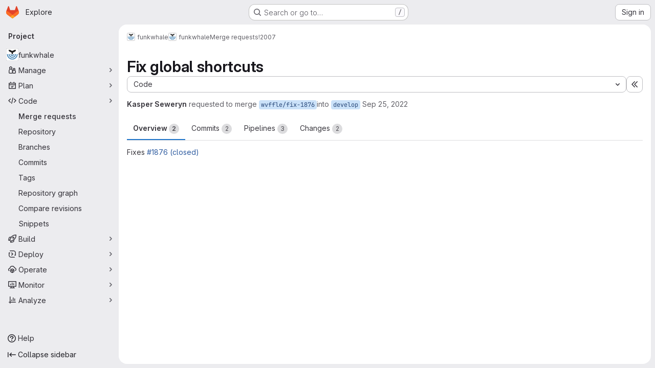

--- FILE ---
content_type: text/html; charset=utf-8
request_url: https://dev.funkwhale.audio/funkwhale/funkwhale/-/merge_requests/2007
body_size: 19392
content:






<!DOCTYPE html>
<html class="gl-system ui-neutral with-top-bar with-header application-chrome page-with-panels with-gl-container-queries " lang="en">
<head prefix="og: http://ogp.me/ns#">
<meta charset="utf-8">
<meta content="IE=edge" http-equiv="X-UA-Compatible">
<meta content="width=device-width, initial-scale=1" name="viewport">
<title>Fix global shortcuts (!2007) · Merge requests · funkwhale / funkwhale · GitLab</title>
<script>
//<![CDATA[
window.gon={};gon.api_version="v4";gon.default_avatar_url="https://dev.funkwhale.audio/assets/no_avatar-849f9c04a3a0d0cea2424ae97b27447dc64a7dbfae83c036c45b403392f0e8ba.png";gon.max_file_size=10;gon.asset_host=null;gon.webpack_public_path="/assets/webpack/";gon.relative_url_root="";gon.user_color_mode="gl-system";gon.user_color_scheme="white";gon.markdown_surround_selection=null;gon.markdown_automatic_lists=null;gon.markdown_maintain_indentation=null;gon.math_rendering_limits_enabled=true;gon.allow_immediate_namespaces_deletion=true;gon.iframe_rendering_enabled=false;gon.iframe_rendering_allowlist=[];gon.recaptcha_api_server_url="https://www.recaptcha.net/recaptcha/api.js";gon.recaptcha_sitekey="6Lc9Y8srAAAAADALoz9wyRppSuIGG-45VtTzeys2";gon.gitlab_url="https://dev.funkwhale.audio";gon.promo_url="https://about.gitlab.com";gon.forum_url="https://forum.gitlab.com";gon.docs_url="https://docs.gitlab.com";gon.revision="ceaa3c8b3a5";gon.feature_category="code_review_workflow";gon.gitlab_logo="/assets/gitlab_logo-2957169c8ef64c58616a1ac3f4fc626e8a35ce4eb3ed31bb0d873712f2a041a0.png";gon.secure=true;gon.sprite_icons="/assets/icons-dafe78f1f5f3f39844d40e6211b4b6b2b89533b96324c26e6ca12cfd6cf1b0ca.svg";gon.sprite_file_icons="/assets/file_icons/file_icons-90de312d3dbe794a19dee8aee171f184ff69ca9c9cf9fe37e8b254e84c3a1543.svg";gon.illustrations_path="/images/illustrations.svg";gon.emoji_sprites_css_path="/assets/emoji_sprites-bd26211944b9d072037ec97cb138f1a52cd03ef185cd38b8d1fcc963245199a1.css";gon.emoji_backend_version=4;gon.gridstack_css_path="/assets/lazy_bundles/gridstack-f42069e5c7b1542688660592b48f2cbd86e26b77030efd195d124dbd8fe64434.css";gon.test_env=false;gon.disable_animations=false;gon.suggested_label_colors={"#cc338b":"Magenta-pink","#dc143c":"Crimson","#c21e56":"Rose red","#cd5b45":"Dark coral","#ed9121":"Carrot orange","#eee600":"Titanium yellow","#009966":"Green-cyan","#8fbc8f":"Dark sea green","#6699cc":"Blue-gray","#e6e6fa":"Lavender","#9400d3":"Dark violet","#330066":"Deep violet","#36454f":"Charcoal grey","#808080":"Gray"};gon.first_day_of_week=0;gon.time_display_relative=true;gon.time_display_format=0;gon.ee=true;gon.jh=false;gon.dot_com=false;gon.uf_error_prefix="UF";gon.pat_prefix="glpat-";gon.keyboard_shortcuts_enabled=true;gon.broadcast_message_dismissal_path=null;gon.diagramsnet_url="https://embed.diagrams.net";gon.features={"uiForOrganizations":false,"organizationSwitching":false,"findAndReplace":false,"removeMonitorMetrics":true,"newProjectCreationForm":false,"workItemsClientSideBoards":false,"glqlWorkItems":true,"glqlAggregation":false,"glqlTypescript":false,"paneledView":true,"archiveGroup":false,"accessibleLoadingButton":false,"allowIframesInMarkdown":false,"projectStudioEnabled":true,"advancedContextResolver":true,"duoUiNext":false,"agenticChatGa":false,"glqlLoadOnClick":false,"showMergeRequestStatusDraft":false,"mrPipelinesGraphql":false,"ciPipelineCreationRequestsRealtime":false,"notificationsTodosButtons":false,"mrReviewBatchSubmit":true,"mergeWidgetStopPolling":false,"mergeTrainsSkipTrain":true,"securityPolicyApprovalWarnMode":true,"allowMergeTrainRetryMerge":true,"aiDuoAgentFixPipelineButton":true,"findingCreateJiraIssueFormUrl":false,"mrReportsTab":false,"mrSecurityWidgetGraphql":false};gon.roadmap_epics_limit=1000;gon.subscriptions_url="https://customers.gitlab.com";gon.abilities={"resolveVulnerabilityWithAi":false,"measureCommentTemperature":false};
//]]>
</script>

<script>
//<![CDATA[
const root = document.documentElement;
if (window.matchMedia('(prefers-color-scheme: dark)').matches) {
  root.classList.add('gl-dark');
}

window.matchMedia('(prefers-color-scheme: dark)').addEventListener('change', (e) => {
  if (e.matches) {
    root.classList.add('gl-dark');
  } else {
    root.classList.remove('gl-dark');
  }
});

//]]>
</script>
<script>
//<![CDATA[
var gl = window.gl || {};
gl.startup_calls = {"/funkwhale/funkwhale/-/merge_requests/2007/diffs_metadata.json?diff_head=true\u0026view=inline\u0026w=1":{},"/funkwhale/funkwhale/-/merge_requests/2007/discussions.json?notes_filter=0\u0026per_page=20\u0026persist_filter=false":{},"/funkwhale/funkwhale/-/merge_requests/2007/widget.json":{},"/funkwhale/funkwhale/-/merge_requests/2007/cached_widget.json":{},"/funkwhale/funkwhale/-/merge_requests/2007.json?serializer=sidebar_extras":{}};
gl.startup_graphql_calls = null;

if (gl.startup_calls && window.fetch) {
  Object.keys(gl.startup_calls).forEach(apiCall => {
   gl.startup_calls[apiCall] = {
      fetchCall: fetch(apiCall, {
        // Emulate XHR for Rails AJAX request checks
        headers: {
          'X-Requested-With': 'XMLHttpRequest'
        },
        // fetch won’t send cookies in older browsers, unless you set the credentials init option.
        // We set to `same-origin` which is default value in modern browsers.
        // See https://github.com/whatwg/fetch/pull/585 for more information.
        credentials: 'same-origin'
      })
    };
  });
}
if (gl.startup_graphql_calls && window.fetch) {
  const headers = {"X-CSRF-Token":"wyVal70EXGy5SpTrnRMh2BwuiJYyJ5vO8PdAENDi7vKoWtFNejMMSgRG5IIoFQVUxOrsYn4ojMPK57EAHaSWIQ","x-gitlab-feature-category":"code_review_workflow"};
  const url = `https://dev.funkwhale.audio/api/graphql`

  const opts = {
    method: "POST",
    headers: {
      "Content-Type": "application/json",
      ...headers,
    }
  };

  gl.startup_graphql_calls = gl.startup_graphql_calls.map(call => ({
    ...call,
    fetchCall: fetch(url, {
      ...opts,
      credentials: 'same-origin',
      body: JSON.stringify(call)
    })
  }))
}


//]]>
</script>



<meta content="light dark" name="color-scheme">
<link rel="stylesheet" href="/assets/application-d0b5d4e4a8630ffb4fd961ee76fe6a9936bced9f4f4b3337548b523216838393.css" media="(prefers-color-scheme: light)" />
<link rel="stylesheet" href="/assets/application_dark-0d3668780bcb8c56fad49dfe3a7841683dbfa9d591108cb0e0429ed56fc9999e.css" media="(prefers-color-scheme: dark)" />
<link rel="stylesheet" href="/assets/page_bundles/merge_request-c6f260eb48cf3aef7c4713a5bd19819610af51a191f6ebf7728d9510743a8940.css" /><link rel="stylesheet" href="/assets/page_bundles/issuable-a1426ec32621b16dfde0bb759644dde9c2420a266b82578555e8cf4478d95dca.css" /><link rel="stylesheet" href="/assets/page_bundles/notes_shared-8f7a9513332533cc4a53b3be3d16e69570e82bc87b3f8913578eaeb0dce57e21.css" /><link rel="stylesheet" href="/assets/page_bundles/design_management-714c36aa7869317006d0fdf3fa26fe925dcbcda6a0c71a93a3e54f3fc27ca849.css" /><link rel="stylesheet" href="/assets/page_bundles/merge_requests-3e990ef35dc91c89b9fc28527c7f83de9d8569a6cb704c31a4877901a14b1c29.css" /><link rel="stylesheet" href="/assets/page_bundles/pipelines-73aa3826d1ff6db534ba4e57bcc5d791bd6058b88c0caeaa5c16d7857acb5ac2.css" /><link rel="stylesheet" href="/assets/page_bundles/reports-29e64d01ce221f24f5d01336bdfebb32405c7ed6bd1ca434396aacedb72dd3e3.css" /><link rel="stylesheet" href="/assets/page_bundles/ci_status-a8a0940e57bbda1e5773df806e02e1d49d605920f355620790dff8de65c19ff4.css" /><link rel="stylesheet" href="/assets/page_bundles/labels-b23cc06813aa6fbbc608e40531a9a2c605d4b464b1a2b1bd22360ba37986127f.css" /><link rel="stylesheet" href="/assets/page_bundles/commit_description-9e7efe20f0cef17d0606edabfad0418e9eb224aaeaa2dae32c817060fa60abcc.css" /><link rel="stylesheet" href="/assets/page_bundles/work_items-9f34e9e1785e95144a97edb25299b8dd0d2e641f7efb2d8b7bea3717104ed8f2.css" />
<link rel="stylesheet" href="/assets/tailwind_cqs-7415a7e95bcb7920a09c9afcd8a23baba9b63f8c952403373794919d6832a3e9.css" />


<link rel="stylesheet" href="/assets/fonts-deb7ad1d55ca77c0172d8538d53442af63604ff490c74acc2859db295c125bdb.css" />
<link rel="stylesheet" href="/assets/highlight/themes/white-c47e38e4a3eafd97b389c0f8eec06dce295f311cdc1c9e55073ea9406b8fe5b0.css" media="(prefers-color-scheme: light)" />
<link rel="stylesheet" href="/assets/highlight/themes/dark-8796b0549a7cd8fd6d2646619fa5840db4505d7031a76d5441a3cee1d12390d2.css" media="(prefers-color-scheme: dark)" />

<script src="/assets/webpack/runtime.d64701fa.bundle.js" defer="defer"></script>
<script src="/assets/webpack/main.dc7f7df8.chunk.js" defer="defer"></script>
<script src="/assets/webpack/tracker.85adcc5f.chunk.js" defer="defer"></script>
<script>
//<![CDATA[
window.snowplowOptions = {"namespace":"gl","hostname":"dev.funkwhale.audio:443","postPath":"/-/collect_events","forceSecureTracker":true,"appId":"gitlab_sm"};
gl = window.gl || {};
gl.snowplowStandardContext = {"schema":"iglu:com.gitlab/gitlab_standard/jsonschema/1-1-7","data":{"environment":"self-managed","source":"gitlab-rails","correlation_id":"01KFFNA4QDB0QAEJFAA71WAS61","extra":{},"user_id":null,"global_user_id":null,"user_type":null,"is_gitlab_team_member":null,"namespace_id":39,"ultimate_parent_namespace_id":39,"project_id":17,"feature_enabled_by_namespace_ids":null,"realm":"self-managed","deployment_type":"self-managed","context_generated_at":"2026-01-21T06:54:13.483Z"}};
gl.snowplowPseudonymizedPageUrl = "https://dev.funkwhale.audio/namespace39/project17/-/merge_requests/2007";
gl.maskedDefaultReferrerUrl = null;
gl.ga4MeasurementId = 'G-ENFH3X7M5Y';
gl.duoEvents = ["ai_question_category","perform_completion_worker","process_gitlab_duo_question","agent_platform_session_created","agent_platform_session_dropped","agent_platform_session_finished","agent_platform_session_resumed","agent_platform_session_started","agent_platform_session_stopped","ai_response_time","ci_repository_xray_artifact_created","cleanup_stuck_agent_platform_session","click_purchase_seats_button_group_duo_pro_home_page","code_suggestion_accepted_in_ide","code_suggestion_rejected_in_ide","code_suggestion_shown_in_ide","code_suggestions_connection_details_rate_limit_exceeded","code_suggestions_direct_access_rate_limit_exceeded","code_suggestions_rate_limit_exceeded","create_ai_catalog_item","create_ai_catalog_item_consumer","create_ai_self_hosted_model","default_answer","delete_ai_catalog_item","delete_ai_catalog_item_consumer","delete_ai_self_hosted_model","detected_high_comment_temperature","detected_repeated_high_comment_temperature","encounter_duo_code_review_error_during_review","error_answer","excluded_files_from_duo_code_review","execute_llm_method","find_no_issues_duo_code_review_after_review","find_nothing_to_review_duo_code_review_on_mr","finish_duo_workflow_execution","finish_mcp_tool_call","forced_high_temperature_commenting","i_quickactions_q","include_repository_xray_data_into_code_generation_prompt","mention_gitlabduo_in_mr_comment","post_comment_duo_code_review_on_diff","process_gitlab_duo_slash_command","react_thumbs_down_on_duo_code_review_comment","react_thumbs_up_on_duo_code_review_comment","request_ask_help","request_duo_chat_response","request_review_duo_code_review_on_mr_by_author","request_review_duo_code_review_on_mr_by_non_author","requested_comment_temperature","retry_duo_workflow_execution","start_duo_workflow_execution","start_mcp_tool_call","submit_gitlab_duo_question","tokens_per_embedding","tokens_per_user_request_prompt","tokens_per_user_request_response","trigger_ai_catalog_item","troubleshoot_job","update_ai_catalog_item","update_ai_catalog_item_consumer","update_ai_self_hosted_model","update_model_selection_feature","update_self_hosted_ai_feature_to_vendored_model","view_ai_catalog_item","view_ai_catalog_item_index","view_ai_catalog_project_managed"];
gl.onlySendDuoEvents = true;


//]]>
</script>
<link rel="preload" href="/assets/application-d0b5d4e4a8630ffb4fd961ee76fe6a9936bced9f4f4b3337548b523216838393.css" as="style" type="text/css">
<link rel="preload" href="/assets/highlight/themes/white-c47e38e4a3eafd97b389c0f8eec06dce295f311cdc1c9e55073ea9406b8fe5b0.css" as="style" type="text/css">




<script src="/assets/webpack/commons-pages.search.show-super_sidebar.79a9c8dc.chunk.js" defer="defer"></script>
<script src="/assets/webpack/super_sidebar.9e826f63.chunk.js" defer="defer"></script>
<script src="/assets/webpack/prosemirror.1da0b164.chunk.js" defer="defer"></script>
<script src="/assets/webpack/commons-pages.projects-pages.projects.activity-pages.projects.alert_management.details-pages.project-1473cf4f.c3ab96e0.chunk.js" defer="defer"></script>
<script src="/assets/webpack/17193943.7379c085.chunk.js" defer="defer"></script>
<script src="/assets/webpack/c2e23be9.e9c8bad2.chunk.js" defer="defer"></script>
<script src="/assets/webpack/commons-pages.admin.topics.edit-pages.admin.topics.new-pages.dashboard.home-pages.groups.comment_tem-145e35bb.6db999db.chunk.js" defer="defer"></script>
<script src="/assets/webpack/commons-pages.admin.topics.edit-pages.admin.topics.new-pages.groups.comment_templates-pages.groups.e-7ec3430a.14472b90.chunk.js" defer="defer"></script>
<script src="/assets/webpack/540c13ba.866c225a.chunk.js" defer="defer"></script>
<script src="/assets/webpack/commons-pages.admin.topics.edit-pages.admin.topics.new-pages.groups.comment_templates-pages.groups.e-637428b1.29f4ab81.chunk.js" defer="defer"></script>
<script src="/assets/webpack/commons-pages.admin.topics.edit-pages.admin.topics.new-pages.groups.comment_templates-pages.groups.e-2830639e.8d9925da.chunk.js" defer="defer"></script>
<script src="/assets/webpack/commons-pages.admin.topics.edit-pages.admin.topics.new-pages.groups.comment_templates-pages.groups.e-4acd9bd2.6511916f.chunk.js" defer="defer"></script>
<script src="/assets/webpack/b9abe6af.07cdbe40.chunk.js" defer="defer"></script>
<script src="/assets/webpack/commons-pages.dashboard.milestones.show-pages.groups.epics.index-pages.groups.epics.new-pages.groups-9193b4a2.d5931f36.chunk.js" defer="defer"></script>
<script src="/assets/webpack/commons-pages.groups.epics.index-pages.groups.epics.new-pages.groups.epics.show-pages.groups.issues--df249ee9.d8191334.chunk.js" defer="defer"></script>
<script src="/assets/webpack/commons-pages.groups.merge_requests-pages.groups.security.vulnerabilities.index-pages.projects.clust-df58fcae.4b191dfa.chunk.js" defer="defer"></script>
<script src="/assets/webpack/commons-pages.groups.epics.index-pages.groups.epics.new-pages.groups.epics.show-pages.groups.issues--ecea09bc.7c3c1506.chunk.js" defer="defer"></script>
<script src="/assets/webpack/commons-pages.groups.epics.index-pages.groups.epics.new-pages.groups.epics.show-pages.groups.issues--3188b3eb.62a3e5ce.chunk.js" defer="defer"></script>
<script src="/assets/webpack/1f5b0d56.376e0c0b.chunk.js" defer="defer"></script>
<script src="/assets/webpack/commons-pages.dashboard.milestones.show-pages.groups.merge_requests-pages.groups.milestones.edit-pag-863b7fdd.c026cb2a.chunk.js" defer="defer"></script>
<script src="/assets/webpack/pages.projects.merge_requests.show.45610801.chunk.js" defer="defer"></script>

<meta content="object" property="og:type">
<meta content="GitLab" property="og:site_name">
<meta content="Fix global shortcuts (!2007) · Merge requests · funkwhale / funkwhale · GitLab" property="og:title">
<meta content="Fixes #1876" property="og:description">
<meta content="https://dev.funkwhale.audio/uploads/-/system/project/avatar/17/logo.png" property="og:image">
<meta content="64" property="og:image:width">
<meta content="64" property="og:image:height">
<meta content="https://dev.funkwhale.audio/funkwhale/funkwhale/-/merge_requests/2007" property="og:url">
<meta content="summary" property="twitter:card">
<meta content="Fix global shortcuts (!2007) · Merge requests · funkwhale / funkwhale · GitLab" property="twitter:title">
<meta content="Fixes #1876" property="twitter:description">
<meta content="https://dev.funkwhale.audio/uploads/-/system/project/avatar/17/logo.png" property="twitter:image">
<meta property="twitter:label1" content="Author"><meta property="twitter:data1" content="Kasper Seweryn">
<meta name="csrf-param" content="authenticity_token" />
<meta name="csrf-token" content="dWhO9TaOOrlUpOYUeTZ-gX7NljL5nzsbd6c99jxIrR0eF8Uv8blqn-moln3MMFoNpgnyxrWQLBZNt8zm8Q7Vzg" />
<meta name="csp-nonce" />
<meta name="action-cable-url" content="/-/cable" />
<link href="/-/manifest.json" rel="manifest">
<link rel="icon" type="image/png" href="/assets/favicon-72a2cad5025aa931d6ea56c3201d1f18e68a8cd39788c7c80d5b2b82aa5143ef.png" id="favicon" data-original-href="/assets/favicon-72a2cad5025aa931d6ea56c3201d1f18e68a8cd39788c7c80d5b2b82aa5143ef.png" />
<link rel="apple-touch-icon" type="image/x-icon" href="/assets/apple-touch-icon-b049d4bc0dd9626f31db825d61880737befc7835982586d015bded10b4435460.png" />
<link href="/search/opensearch.xml" rel="search" title="Search GitLab" type="application/opensearchdescription+xml">




<meta content="Fixes #1876" name="description">
<meta content="#F1F0F6" media="(prefers-color-scheme: light)" name="theme-color">
<meta content="#232128" media="(prefers-color-scheme: dark)" name="theme-color">
</head>

<body class="tab-width-8 gl-browser-chrome gl-platform-mac " data-group="funkwhale" data-group-full-path="funkwhale" data-namespace-id="39" data-page="projects:merge_requests:show" data-page-type-id="2007" data-project="funkwhale" data-project-full-path="funkwhale/funkwhale" data-project-id="17" data-project-studio-enabled="true">
<div id="js-tooltips-container"></div>
<script>
//<![CDATA[
gl = window.gl || {};
gl.GfmAutoComplete = gl.GfmAutoComplete || {};
gl.GfmAutoComplete.dataSources = {"members":"/funkwhale/funkwhale/-/autocomplete_sources/members?type=MergeRequest\u0026type_id=2007","issues":"/funkwhale/funkwhale/-/autocomplete_sources/issues","mergeRequests":"/funkwhale/funkwhale/-/autocomplete_sources/merge_requests","labels":"/funkwhale/funkwhale/-/autocomplete_sources/labels?type=MergeRequest\u0026type_id=2007","milestones":"/funkwhale/funkwhale/-/autocomplete_sources/milestones","commands":"/funkwhale/funkwhale/-/autocomplete_sources/commands?type=MergeRequest\u0026type_id=2007","snippets":"/funkwhale/funkwhale/-/autocomplete_sources/snippets","contacts":"/funkwhale/funkwhale/-/autocomplete_sources/contacts?type=MergeRequest\u0026type_id=2007","wikis":"/funkwhale/funkwhale/-/autocomplete_sources/wikis"};


//]]>
</script>
<script>
//<![CDATA[
gl = window.gl || {};
gl.client = {"isChrome":true,"isMac":true};


//]]>
</script>


<header class="super-topbar js-super-topbar"></header>
<div class="layout-page js-page-layout page-gutter  page-with-super-sidebar">
<script>
//<![CDATA[
const outer = document.createElement('div');
outer.style.visibility = 'hidden';
outer.style.overflow = 'scroll';
document.body.appendChild(outer);
const inner = document.createElement('div');
outer.appendChild(inner);
const scrollbarWidth = outer.offsetWidth - inner.offsetWidth;
outer.parentNode.removeChild(outer);
document.documentElement.style.setProperty('--scrollbar-width', `${scrollbarWidth}px`);

//]]>
</script><aside class="js-super-sidebar super-sidebar super-sidebar-loading" data-command-palette="{&quot;project_files_url&quot;:&quot;/funkwhale/funkwhale/-/files/develop?format=json&quot;,&quot;project_blob_url&quot;:&quot;/funkwhale/funkwhale/-/blob/develop&quot;}" data-force-desktop-expanded-sidebar="" data-is-saas="false" data-root-path="/" data-sidebar="{&quot;is_logged_in&quot;:false,&quot;compare_plans_url&quot;:&quot;https://about.gitlab.com/pricing&quot;,&quot;context_switcher_links&quot;:[{&quot;title&quot;:&quot;Explore&quot;,&quot;link&quot;:&quot;/explore&quot;,&quot;icon&quot;:&quot;compass&quot;}],&quot;current_menu_items&quot;:[{&quot;id&quot;:&quot;project_overview&quot;,&quot;title&quot;:&quot;funkwhale&quot;,&quot;avatar&quot;:&quot;/uploads/-/system/project/avatar/17/logo.png&quot;,&quot;entity_id&quot;:17,&quot;link&quot;:&quot;/funkwhale/funkwhale&quot;,&quot;link_classes&quot;:&quot;shortcuts-project&quot;,&quot;is_active&quot;:false},{&quot;id&quot;:&quot;manage_menu&quot;,&quot;title&quot;:&quot;Manage&quot;,&quot;icon&quot;:&quot;users&quot;,&quot;avatar_shape&quot;:&quot;rect&quot;,&quot;link&quot;:&quot;/funkwhale/funkwhale/activity&quot;,&quot;is_active&quot;:false,&quot;items&quot;:[{&quot;id&quot;:&quot;activity&quot;,&quot;title&quot;:&quot;Activity&quot;,&quot;link&quot;:&quot;/funkwhale/funkwhale/activity&quot;,&quot;link_classes&quot;:&quot;shortcuts-project-activity&quot;,&quot;is_active&quot;:false},{&quot;id&quot;:&quot;members&quot;,&quot;title&quot;:&quot;Members&quot;,&quot;link&quot;:&quot;/funkwhale/funkwhale/-/project_members&quot;,&quot;is_active&quot;:false},{&quot;id&quot;:&quot;labels&quot;,&quot;title&quot;:&quot;Labels&quot;,&quot;link&quot;:&quot;/funkwhale/funkwhale/-/labels&quot;,&quot;is_active&quot;:false}],&quot;separated&quot;:false},{&quot;id&quot;:&quot;plan_menu&quot;,&quot;title&quot;:&quot;Plan&quot;,&quot;icon&quot;:&quot;planning&quot;,&quot;avatar_shape&quot;:&quot;rect&quot;,&quot;link&quot;:&quot;/funkwhale/funkwhale/-/issues&quot;,&quot;is_active&quot;:false,&quot;items&quot;:[{&quot;id&quot;:&quot;project_issue_list&quot;,&quot;title&quot;:&quot;Issues&quot;,&quot;link&quot;:&quot;/funkwhale/funkwhale/-/issues&quot;,&quot;link_classes&quot;:&quot;shortcuts-issues has-sub-items&quot;,&quot;pill_count_field&quot;:&quot;openIssuesCount&quot;,&quot;pill_count_dynamic&quot;:false,&quot;is_active&quot;:false},{&quot;id&quot;:&quot;boards&quot;,&quot;title&quot;:&quot;Issue boards&quot;,&quot;link&quot;:&quot;/funkwhale/funkwhale/-/boards&quot;,&quot;link_classes&quot;:&quot;shortcuts-issue-boards&quot;,&quot;is_active&quot;:false},{&quot;id&quot;:&quot;milestones&quot;,&quot;title&quot;:&quot;Milestones&quot;,&quot;link&quot;:&quot;/funkwhale/funkwhale/-/milestones&quot;,&quot;is_active&quot;:false},{&quot;id&quot;:&quot;project_wiki&quot;,&quot;title&quot;:&quot;Wiki&quot;,&quot;link&quot;:&quot;/funkwhale/funkwhale/-/wikis/home&quot;,&quot;link_classes&quot;:&quot;shortcuts-wiki&quot;,&quot;is_active&quot;:false}],&quot;separated&quot;:false},{&quot;id&quot;:&quot;code_menu&quot;,&quot;title&quot;:&quot;Code&quot;,&quot;icon&quot;:&quot;code&quot;,&quot;avatar_shape&quot;:&quot;rect&quot;,&quot;link&quot;:&quot;/funkwhale/funkwhale/-/merge_requests&quot;,&quot;is_active&quot;:true,&quot;items&quot;:[{&quot;id&quot;:&quot;project_merge_request_list&quot;,&quot;title&quot;:&quot;Merge requests&quot;,&quot;link&quot;:&quot;/funkwhale/funkwhale/-/merge_requests&quot;,&quot;link_classes&quot;:&quot;shortcuts-merge_requests&quot;,&quot;pill_count_field&quot;:&quot;openMergeRequestsCount&quot;,&quot;pill_count_dynamic&quot;:false,&quot;is_active&quot;:true},{&quot;id&quot;:&quot;files&quot;,&quot;title&quot;:&quot;Repository&quot;,&quot;link&quot;:&quot;/funkwhale/funkwhale/-/tree/develop&quot;,&quot;link_classes&quot;:&quot;shortcuts-tree&quot;,&quot;is_active&quot;:false},{&quot;id&quot;:&quot;branches&quot;,&quot;title&quot;:&quot;Branches&quot;,&quot;link&quot;:&quot;/funkwhale/funkwhale/-/branches&quot;,&quot;is_active&quot;:false},{&quot;id&quot;:&quot;commits&quot;,&quot;title&quot;:&quot;Commits&quot;,&quot;link&quot;:&quot;/funkwhale/funkwhale/-/commits/develop?ref_type=heads&quot;,&quot;link_classes&quot;:&quot;shortcuts-commits&quot;,&quot;is_active&quot;:false},{&quot;id&quot;:&quot;tags&quot;,&quot;title&quot;:&quot;Tags&quot;,&quot;link&quot;:&quot;/funkwhale/funkwhale/-/tags&quot;,&quot;is_active&quot;:false},{&quot;id&quot;:&quot;graphs&quot;,&quot;title&quot;:&quot;Repository graph&quot;,&quot;link&quot;:&quot;/funkwhale/funkwhale/-/network/develop?ref_type=heads&quot;,&quot;link_classes&quot;:&quot;shortcuts-network&quot;,&quot;is_active&quot;:false},{&quot;id&quot;:&quot;compare&quot;,&quot;title&quot;:&quot;Compare revisions&quot;,&quot;link&quot;:&quot;/funkwhale/funkwhale/-/compare?from=develop\u0026to=develop&quot;,&quot;is_active&quot;:false},{&quot;id&quot;:&quot;project_snippets&quot;,&quot;title&quot;:&quot;Snippets&quot;,&quot;link&quot;:&quot;/funkwhale/funkwhale/-/snippets&quot;,&quot;link_classes&quot;:&quot;shortcuts-snippets&quot;,&quot;is_active&quot;:false}],&quot;separated&quot;:false},{&quot;id&quot;:&quot;build_menu&quot;,&quot;title&quot;:&quot;Build&quot;,&quot;icon&quot;:&quot;rocket&quot;,&quot;avatar_shape&quot;:&quot;rect&quot;,&quot;link&quot;:&quot;/funkwhale/funkwhale/-/pipelines&quot;,&quot;is_active&quot;:false,&quot;items&quot;:[{&quot;id&quot;:&quot;pipelines&quot;,&quot;title&quot;:&quot;Pipelines&quot;,&quot;link&quot;:&quot;/funkwhale/funkwhale/-/pipelines&quot;,&quot;link_classes&quot;:&quot;shortcuts-pipelines&quot;,&quot;is_active&quot;:false},{&quot;id&quot;:&quot;jobs&quot;,&quot;title&quot;:&quot;Jobs&quot;,&quot;link&quot;:&quot;/funkwhale/funkwhale/-/jobs&quot;,&quot;link_classes&quot;:&quot;shortcuts-builds&quot;,&quot;is_active&quot;:false},{&quot;id&quot;:&quot;pipeline_schedules&quot;,&quot;title&quot;:&quot;Pipeline schedules&quot;,&quot;link&quot;:&quot;/funkwhale/funkwhale/-/pipeline_schedules&quot;,&quot;link_classes&quot;:&quot;shortcuts-builds&quot;,&quot;is_active&quot;:false},{&quot;id&quot;:&quot;artifacts&quot;,&quot;title&quot;:&quot;Artifacts&quot;,&quot;link&quot;:&quot;/funkwhale/funkwhale/-/artifacts&quot;,&quot;link_classes&quot;:&quot;shortcuts-builds&quot;,&quot;is_active&quot;:false}],&quot;separated&quot;:false},{&quot;id&quot;:&quot;deploy_menu&quot;,&quot;title&quot;:&quot;Deploy&quot;,&quot;icon&quot;:&quot;deployments&quot;,&quot;avatar_shape&quot;:&quot;rect&quot;,&quot;link&quot;:&quot;/funkwhale/funkwhale/-/releases&quot;,&quot;is_active&quot;:false,&quot;items&quot;:[{&quot;id&quot;:&quot;releases&quot;,&quot;title&quot;:&quot;Releases&quot;,&quot;link&quot;:&quot;/funkwhale/funkwhale/-/releases&quot;,&quot;link_classes&quot;:&quot;shortcuts-deployments-releases&quot;,&quot;is_active&quot;:false},{&quot;id&quot;:&quot;packages_registry&quot;,&quot;title&quot;:&quot;Package registry&quot;,&quot;link&quot;:&quot;/funkwhale/funkwhale/-/packages&quot;,&quot;link_classes&quot;:&quot;shortcuts-container-registry&quot;,&quot;is_active&quot;:false},{&quot;id&quot;:&quot;container_registry&quot;,&quot;title&quot;:&quot;Container registry&quot;,&quot;link&quot;:&quot;/funkwhale/funkwhale/container_registry&quot;,&quot;is_active&quot;:false},{&quot;id&quot;:&quot;model_registry&quot;,&quot;title&quot;:&quot;Model registry&quot;,&quot;link&quot;:&quot;/funkwhale/funkwhale/-/ml/models&quot;,&quot;is_active&quot;:false}],&quot;separated&quot;:false},{&quot;id&quot;:&quot;operations_menu&quot;,&quot;title&quot;:&quot;Operate&quot;,&quot;icon&quot;:&quot;cloud-pod&quot;,&quot;avatar_shape&quot;:&quot;rect&quot;,&quot;link&quot;:&quot;/funkwhale/funkwhale/-/terraform_module_registry&quot;,&quot;is_active&quot;:false,&quot;items&quot;:[{&quot;id&quot;:&quot;infrastructure_registry&quot;,&quot;title&quot;:&quot;Terraform modules&quot;,&quot;link&quot;:&quot;/funkwhale/funkwhale/-/terraform_module_registry&quot;,&quot;is_active&quot;:false}],&quot;separated&quot;:false},{&quot;id&quot;:&quot;monitor_menu&quot;,&quot;title&quot;:&quot;Monitor&quot;,&quot;icon&quot;:&quot;monitor&quot;,&quot;avatar_shape&quot;:&quot;rect&quot;,&quot;link&quot;:&quot;/funkwhale/funkwhale/-/issues/service_desk&quot;,&quot;is_active&quot;:false,&quot;items&quot;:[{&quot;id&quot;:&quot;service_desk&quot;,&quot;title&quot;:&quot;Service Desk&quot;,&quot;link&quot;:&quot;/funkwhale/funkwhale/-/issues/service_desk&quot;,&quot;is_active&quot;:false}],&quot;separated&quot;:false},{&quot;id&quot;:&quot;analyze_menu&quot;,&quot;title&quot;:&quot;Analyze&quot;,&quot;icon&quot;:&quot;chart&quot;,&quot;avatar_shape&quot;:&quot;rect&quot;,&quot;link&quot;:&quot;/funkwhale/funkwhale/-/value_stream_analytics&quot;,&quot;is_active&quot;:false,&quot;items&quot;:[{&quot;id&quot;:&quot;cycle_analytics&quot;,&quot;title&quot;:&quot;Value stream analytics&quot;,&quot;link&quot;:&quot;/funkwhale/funkwhale/-/value_stream_analytics&quot;,&quot;link_classes&quot;:&quot;shortcuts-project-cycle-analytics&quot;,&quot;is_active&quot;:false},{&quot;id&quot;:&quot;contributors&quot;,&quot;title&quot;:&quot;Contributor analytics&quot;,&quot;link&quot;:&quot;/funkwhale/funkwhale/-/graphs/develop?ref_type=heads&quot;,&quot;is_active&quot;:false},{&quot;id&quot;:&quot;ci_cd_analytics&quot;,&quot;title&quot;:&quot;CI/CD analytics&quot;,&quot;link&quot;:&quot;/funkwhale/funkwhale/-/pipelines/charts&quot;,&quot;is_active&quot;:false},{&quot;id&quot;:&quot;repository_analytics&quot;,&quot;title&quot;:&quot;Repository analytics&quot;,&quot;link&quot;:&quot;/funkwhale/funkwhale/-/graphs/develop/charts&quot;,&quot;link_classes&quot;:&quot;shortcuts-repository-charts&quot;,&quot;is_active&quot;:false},{&quot;id&quot;:&quot;model_experiments&quot;,&quot;title&quot;:&quot;Model experiments&quot;,&quot;link&quot;:&quot;/funkwhale/funkwhale/-/ml/experiments&quot;,&quot;is_active&quot;:false}],&quot;separated&quot;:false}],&quot;current_context_header&quot;:&quot;Project&quot;,&quot;support_path&quot;:&quot;https://about.gitlab.com/get-help/&quot;,&quot;docs_path&quot;:&quot;/help/docs&quot;,&quot;display_whats_new&quot;:false,&quot;show_version_check&quot;:null,&quot;search&quot;:{&quot;search_path&quot;:&quot;/search&quot;,&quot;issues_path&quot;:&quot;/dashboard/issues&quot;,&quot;mr_path&quot;:&quot;/dashboard/merge_requests&quot;,&quot;autocomplete_path&quot;:&quot;/search/autocomplete&quot;,&quot;settings_path&quot;:&quot;/search/settings&quot;,&quot;search_context&quot;:{&quot;group&quot;:{&quot;id&quot;:39,&quot;name&quot;:&quot;funkwhale&quot;,&quot;full_name&quot;:&quot;funkwhale&quot;},&quot;group_metadata&quot;:{&quot;issues_path&quot;:&quot;/groups/funkwhale/-/issues&quot;,&quot;mr_path&quot;:&quot;/groups/funkwhale/-/merge_requests&quot;},&quot;project&quot;:{&quot;id&quot;:17,&quot;name&quot;:&quot;funkwhale&quot;},&quot;project_metadata&quot;:{&quot;mr_path&quot;:&quot;/funkwhale/funkwhale/-/merge_requests&quot;,&quot;issues_path&quot;:&quot;/funkwhale/funkwhale/-/issues&quot;},&quot;code_search&quot;:false,&quot;scope&quot;:&quot;merge_requests&quot;,&quot;for_snippets&quot;:null}},&quot;panel_type&quot;:&quot;project&quot;,&quot;shortcut_links&quot;:[{&quot;title&quot;:&quot;Snippets&quot;,&quot;href&quot;:&quot;/explore/snippets&quot;,&quot;css_class&quot;:&quot;dashboard-shortcuts-snippets&quot;},{&quot;title&quot;:&quot;Groups&quot;,&quot;href&quot;:&quot;/explore/groups&quot;,&quot;css_class&quot;:&quot;dashboard-shortcuts-groups&quot;},{&quot;title&quot;:&quot;Projects&quot;,&quot;href&quot;:&quot;/explore/projects/starred&quot;,&quot;css_class&quot;:&quot;dashboard-shortcuts-projects&quot;}],&quot;terms&quot;:null,&quot;sign_in_visible&quot;:&quot;true&quot;,&quot;allow_signup&quot;:&quot;false&quot;,&quot;new_user_registration_path&quot;:&quot;/users/sign_up&quot;,&quot;sign_in_path&quot;:&quot;/users/sign_in?redirect_to_referer=yes&quot;}"></aside>


<div class="panels-container gl-flex gl-gap-3">
<div class="content-panels gl-flex-1 gl-w-full gl-flex gl-gap-3 gl-relative js-content-panels gl-@container/content-panels">
<div class="js-static-panel static-panel content-wrapper gl-relative paneled-view gl-flex-1 gl-overflow-y-auto gl-bg-default" id="static-panel-portal">
<div class="panel-header">
<div class="broadcast-wrapper">



</div>
<div class="top-bar-fixed container-fluid gl-rounded-t-lg gl-sticky gl-top-0 gl-left-0 gl-mx-0 gl-w-full" data-testid="top-bar">
<div class="top-bar-container gl-flex gl-items-center gl-gap-2">
<div class="gl-grow gl-basis-0 gl-flex gl-items-center gl-justify-start gl-gap-3">
<script type="application/ld+json">
{"@context":"https://schema.org","@type":"BreadcrumbList","itemListElement":[{"@type":"ListItem","position":1,"name":"funkwhale","item":"https://dev.funkwhale.audio/funkwhale"},{"@type":"ListItem","position":2,"name":"funkwhale","item":"https://dev.funkwhale.audio/funkwhale/funkwhale"},{"@type":"ListItem","position":3,"name":"Merge requests","item":"https://dev.funkwhale.audio/funkwhale/funkwhale/-/merge_requests"},{"@type":"ListItem","position":4,"name":"!2007","item":"https://dev.funkwhale.audio/funkwhale/funkwhale/-/merge_requests/2007"}]}


</script>
<div data-testid="breadcrumb-links" id="js-vue-page-breadcrumbs-wrapper">
<div data-breadcrumbs-json="[{&quot;text&quot;:&quot;funkwhale&quot;,&quot;href&quot;:&quot;/funkwhale&quot;,&quot;avatarPath&quot;:&quot;/uploads/-/system/group/avatar/39/logo.png&quot;},{&quot;text&quot;:&quot;funkwhale&quot;,&quot;href&quot;:&quot;/funkwhale/funkwhale&quot;,&quot;avatarPath&quot;:&quot;/uploads/-/system/project/avatar/17/logo.png&quot;},{&quot;text&quot;:&quot;Merge requests&quot;,&quot;href&quot;:&quot;/funkwhale/funkwhale/-/merge_requests&quot;,&quot;avatarPath&quot;:null},{&quot;text&quot;:&quot;!2007&quot;,&quot;href&quot;:&quot;/funkwhale/funkwhale/-/merge_requests/2007&quot;,&quot;avatarPath&quot;:null}]" id="js-vue-page-breadcrumbs"></div>
<div id="js-injected-page-breadcrumbs"></div>
<div id="js-page-breadcrumbs-extra"></div>
</div>


<div id="js-work-item-feedback"></div>

</div>

</div>
</div>

</div>
<div class="panel-content">
<div class="panel-content-inner js-static-panel-inner">
<div class="alert-wrapper alert-wrapper-top-space gl-flex gl-flex-col gl-gap-3 container-fluid container-limited">






























</div>

<div class="container-fluid container-limited project-highlight-puc">
<main class="content gl-@container/panel gl-pb-3" id="content-body" itemscope itemtype="http://schema.org/SoftwareSourceCode">
<div id="js-drawer-container"></div>
<div class="flash-container flash-container-page sticky" data-testid="flash-container">
<div id="js-global-alerts"></div>
</div>







<div class="merge-request" data-lock-version="0" data-mr-action="show" data-project-path="funkwhale/funkwhale" data-url="/funkwhale/funkwhale/-/merge_requests/2007.json">
<div class="detail-page-header gl-flex gl-pt-5 gl-gap-3 gl-flex-wrap gl-mb-3 @sm/panel:gl-flex-nowrap @sm/panel:gl-mb-0 is-merge-request">
<h1 class="title gl-heading-1 gl-self-center gl-mb-0 gl-flex-1 gl-wrap-anywhere" data-testid="title-content">
Fix global shortcuts
</h1>
<div class="gl-flex gl-flex-row gl-gap-3 gl-w-full js-issuable-actions @sm/panel:gl-w-auto">
<div class="dropdown gl-dropdown gl-flex-1">
<div data-is-fork="false" data-reviewing-docs-path="/help/user/project/merge_requests/merge_request_troubleshooting.md#check-out-merge-requests-locally-through-the-head-ref" data-source-branch="wvffle/fix-1876" data-source-project-default-url="https://dev.funkwhale.audio/funkwhale/funkwhale.git" data-source-project-full-path="funkwhale/funkwhale" data-source-project-path="funkwhale" id="js-check-out-modal"></div>
<button class="gl-button btn btn-md btn-default gl-flex gl-self-start gl-w-full @sm/panel:gl-w-auto !gl-pr-3" data-toggle="dropdown" data-testid="mr-code-dropdown" type="button"><span class="gl-button-text gl-inline-flex gl-justify-between gl-w-full">
Code
<svg class="s16 gl-icon gl-ml-2 !gl-mr-0" data-testid="chevron-down-icon"><use href="/assets/icons-dafe78f1f5f3f39844d40e6211b4b6b2b89533b96324c26e6ca12cfd6cf1b0ca.svg#chevron-down"></use></svg>

</span>

</button><div class="dropdown-menu dropdown-menu-right">
<div class="gl-dropdown-inner">
<div class="gl-dropdown-contents">
<ul>
<li class="gl-dropdown-section-header">
<header class="dropdown-header">
Review changes
</header>
</li>
<li class="gl-dropdown-item">
<button class="dropdown-item js-check-out-modal-trigger" type="button">
<div class="gl-dropdown-item-text-wrapper">
Check out branch
</div>
</button>
</li>

<li class="gl-dropdown-divider">
<hr class="dropdown-divider">
</li>
<li class="gl-dropdown-section-header">
<header class="dropdown-header">
Download
</header>
</li>
<li class="gl-dropdown-item">
<a class="dropdown-item" download="" data-testid="download-email-patches-menu-item" href="/funkwhale/funkwhale/-/merge_requests/2007.patch"><div class="gl-dropdown-item-text-wrapper">
Patches
</div>
</a></li>
<li class="gl-dropdown-item">
<a class="dropdown-item" download="" data-testid="download-plain-diff-menu-item" href="/funkwhale/funkwhale/-/merge_requests/2007.diff"><div class="gl-dropdown-item-text-wrapper">
Plain diff
</div>
</a></li>
</ul>
</div>
</div>
</div>
</div>

<button class="gl-button btn btn-md btn-default btn-icon gl-h-fit gutter-toggle js-sidebar-toggle @lg/panel:!gl-hidden" type="button"><svg class="s16 gl-icon gl-button-icon " data-testid="chevron-double-lg-left-icon"><use href="/assets/icons-dafe78f1f5f3f39844d40e6211b4b6b2b89533b96324c26e6ca12cfd6cf1b0ca.svg#chevron-double-lg-left"></use></svg>
<span class="gl-button-text">
<span class="gl-sr-only">Expand sidebar</span>

</span>

</button></div>
</div>

<div data-can-summarize="false" data-diffs-path="https://dev.funkwhale.audio/funkwhale/funkwhale/-/merge_requests/2007/diffs" data-new-comment-template-paths="[{&quot;text&quot;:&quot;Your comment templates&quot;,&quot;href&quot;:&quot;/-/profile/comment_templates&quot;}]" id="js-review-drawer"></div>
<div data-data="{&quot;iid&quot;:2007,&quot;canResolveDiscussion&quot;:&quot;false&quot;,&quot;defaultBranchName&quot;:&quot;develop&quot;,&quot;projectPath&quot;:&quot;funkwhale/funkwhale&quot;,&quot;sourceProjectPath&quot;:&quot;funkwhale/funkwhale&quot;,&quot;title&quot;:&quot;Fix global shortcuts&quot;,&quot;isFluidLayout&quot;:&quot;&quot;,&quot;blocksMerge&quot;:&quot;true&quot;,&quot;imported&quot;:&quot;false&quot;,&quot;isDraft&quot;:&quot;false&quot;,&quot;tabs&quot;:[[&quot;show&quot;,&quot;Overview&quot;,&quot;/funkwhale/funkwhale/-/merge_requests/2007&quot;,2],[&quot;commits&quot;,&quot;Commits&quot;,&quot;/funkwhale/funkwhale/-/merge_requests/2007/commits&quot;,2],[&quot;pipelines&quot;,&quot;Pipelines&quot;,&quot;/funkwhale/funkwhale/-/merge_requests/2007/pipelines&quot;,3],[&quot;diffs&quot;,&quot;Changes&quot;,&quot;/funkwhale/funkwhale/-/merge_requests/2007/diffs&quot;,&quot;2&quot;]]}" id="js-merge-sticky-header"></div>
<div class="merge-request-details issuable-details" data-id="17">
<div class="merge-request-sticky-header-wrapper js-merge-request-sticky-header-wrapper">
<div class="merge-request-sticky-header gl-border-b">
<div class="detail-page-description gl-pt-2 gl-pb-4 gl-flex gl-items-baseline gl-flex-wrap gl-text-subtle gl-relative is-merge-request">
<div class="js-mr-header" data-hidden="false" data-iid="2007" data-imported="false" data-is-draft="false" data-project-path="funkwhale/funkwhale" data-state="merged"></div>
<a class="gl-my-0 gl-ml-1 gl-mr-2 gl-hidden gl-overflow-hidden gl-text-ellipsis gl-whitespace-nowrap gl-font-bold gl-text-default merge-request-sticky-title" aria-hidden="true" href="#top">Fix global shortcuts
</a><div class="merge-request-author-container"><a class="author-link gl-text-link gl-font-bold gl-mr-2 js-user-link" data-user-id="1551" data-username="wvffle" data-name="Kasper Seweryn" data-testid="author-link" href="/wvffle"><span class="author">Kasper Seweryn</span></a>requested to merge </div><a title="wvffle/fix-1876" class="ref-container gl-inline-block gl-truncate gl-max-w-26 gl-ml-2 gl-shrink-0" href="/funkwhale/funkwhale/-/tree/wvffle/fix-1876">wvffle/fix-1876</a> <button class="gl-button btn btn-icon btn-sm btn-default btn-default-tertiary !gl-hidden @md/panel:!gl-inline-block gl-mx-1 js-source-branch-copy" title="Copy branch name &lt;kbd class=&#39;flat gl-ml-2&#39; aria-hidden=true&gt;b&lt;/kbd&gt;" aria-keyshortcuts="b" aria-label="Copy branch name" aria-live="polite" data-toggle="tooltip" data-placement="bottom" data-container="body" data-html="true" data-clipboard-text="wvffle/fix-1876" type="button"><svg class="s16 gl-icon gl-button-icon " data-testid="copy-to-clipboard-icon"><use href="/assets/icons-dafe78f1f5f3f39844d40e6211b4b6b2b89533b96324c26e6ca12cfd6cf1b0ca.svg#copy-to-clipboard"></use></svg>

</button> into <a title="develop" class="ref-container gl-inline-block gl-truncate gl-max-w-26 gl-shrink-0 gl-mx-2" href="/funkwhale/funkwhale/-/tree/develop">develop</a>   <time class="js-timeago gl-inline-block" title="Sep 25, 2022 2:26pm" datetime="2022-09-25T14:26:11Z" tabindex="0" aria-label="Sep 25, 2022 2:26pm" data-toggle="tooltip" data-placement="top" data-container="body">Sep 25, 2022</time>
</div>

<div class="merge-request-tabs-container gl-flex gl-justify-between gl-relative gl-gap-2 is-merge-request js-tabs-affix">
<ul class="merge-request-tabs nav-tabs nav nav-links gl-flex gl-flex-nowrap gl-m-0 gl-p-0 gl-border-0 gl-h-9">
<li class="notes-tab active" data-testid="notes-tab">
<a data-action="show" data-target="#notes" data-toggle="tabvue" href="/funkwhale/funkwhale/-/merge_requests/2007">Overview
<span class="gl-badge badge badge-pill badge-neutral js-discussions-count"><span class="gl-badge-content">2</span></span>
</a>
</li>
<li class="commits-tab" data-testid="commits-tab">
<a data-action="commits" data-target="#commits" data-toggle="tabvue" href="/funkwhale/funkwhale/-/merge_requests/2007/commits">Commits
<span class="gl-badge badge badge-pill badge-neutral js-commits-count"><span class="gl-badge-content">2</span></span>
</a>
</li>
<li class="pipelines-tab">
<a data-action="pipelines" data-target="#pipelines" data-toggle="tabvue" href="/funkwhale/funkwhale/-/merge_requests/2007/pipelines">Pipelines
<span class="gl-badge badge badge-pill badge-neutral js-pipelines-mr-count"><span class="gl-badge-content">3</span></span>
</a>
</li>

<li class="diffs-tab js-diffs-tab" data-testid="diffs-tab" id="diffs-tab">
<a data-action="diffs" data-target="#diffs" data-toggle="tabvue" href="/funkwhale/funkwhale/-/merge_requests/2007/diffs">Changes
<span class="gl-badge badge badge-pill badge-neutral js-changes-tab-count" data-gid="gid://gitlab/MergeRequest/2602"><span class="gl-badge-content">2</span></span>
</a>
</li>
</ul>
<div class="merge-request-tabs-actions gl-flex gl-flex-wrap gl-items-center gl-gap-3">
<div data-blocks-merge="true" data-can-resolve-discussion="false" id="js-vue-discussion-counter"></div>
<div id="js-submit-review-button"></div>
</div>
</div>
</div>
</div>
<div class="tab-content" id="diff-notes-app">
<div id="js-diff-file-finder">
<div id="js-code-navigation"></div>
</div>
<div class="tab-pane notes voting_notes" id="notes" style="display: block">
<div class="merge-request-overview">
<section>
<div class="issuable-discussion js-vue-notes-event">
<div class="detail-page-description gl-pb-0">
<div>
<div class="description !gl-mt-4 " data-testid="description-content">
<div class="md">
<p data-sourcepos="1:1-1:11" dir="auto">Fixes <a href="/funkwhale/funkwhale/-/issues/1876" data-reference-type="issue" data-original="#1876" data-link="false" data-link-reference="false" data-project="17" data-issue="2856" data-project-path="funkwhale/funkwhale" data-iid="1876" data-issue-type="issue" data-container="body" data-placement="top" title="Keyboard shortcuts not firing as expected" class="gfm gfm-issue">#1876 (closed)</a></p>
</div>
<textarea class="hidden js-task-list-field" data-value="Fixes #1876"></textarea>
</div>

</div>

</div>
<div class="emoji-block emoji-list-container js-noteable-awards">
<div class="gl-flex gl-flex-wrap gl-justify-between gl-pt-3">
<div data-can-award-emoji="false" data-path="/api/v4/projects/17/merge_requests/2007/award_emoji" data-show-default-award-emojis="true" id="js-vue-awards-block"></div>

</div>

</div>

<div class="js-verification-alert" data-identity-verification-path="/-/identity_verification" data-identity-verification-required="false"></div>
<script>
//<![CDATA[
window.gl = window.gl || {};
window.gl.mrWidgetData = {"id":2602,"iid":2007,"source_project_full_path":"funkwhale/funkwhale","target_project_full_path":"funkwhale/funkwhale","can_create_pipeline_in_target_project":false,"email_patches_path":"/funkwhale/funkwhale/-/merge_requests/2007.patch","plain_diff_path":"/funkwhale/funkwhale/-/merge_requests/2007.diff","merge_request_basic_path":"/funkwhale/funkwhale/-/merge_requests/2007.json?serializer=basic","merge_request_widget_path":"/funkwhale/funkwhale/-/merge_requests/2007/widget.json","merge_request_cached_widget_path":"/funkwhale/funkwhale/-/merge_requests/2007/cached_widget.json","commit_change_content_path":"/funkwhale/funkwhale/-/merge_requests/2007/commit_change_content","conflicts_docs_path":"/help/user/project/merge_requests/conflicts.md","reviewing_and_managing_merge_requests_docs_path":"/help/user/project/merge_requests/merge_request_troubleshooting.md#check-out-merge-requests-locally-through-the-head-ref","merge_request_pipelines_docs_path":"/help/ci/pipelines/merge_request_pipelines.md","ci_environments_status_path":"/funkwhale/funkwhale/-/merge_requests/2007/ci_environments_status","user_callouts_path":"/-/users/callouts","suggest_pipeline_feature_id":"suggest_pipeline","migrate_jenkins_feature_id":"migrate_from_jenkins_banner","is_dismissed_suggest_pipeline":true,"is_dismissed_jenkins_migration":true,"human_access":null,"new_project_pipeline_path":"/funkwhale/funkwhale/-/pipelines/new","source_project_default_url":"https://dev.funkwhale.audio/funkwhale/funkwhale.git","issues_links":{"assign_to_closing":"/funkwhale/funkwhale/-/merge_requests/2007/assign_related_issues","assign_to_closing_count":0,"closing":"\u003ca href=\"/funkwhale/funkwhale/-/issues/1876\" title=\"Keyboard shortcuts not firing as expected\" class=\"gfm gfm-issue\" data-original=\"#1876\" data-link=\"false\" data-link-reference=\"false\" data-issue=\"2856\" data-project=\"17\" data-iid=\"1876\" data-namespace-path=\"funkwhale/funkwhale\" data-project-path=\"funkwhale/funkwhale\" data-issue-type=\"issue\" data-container=\"body\" data-placement=\"top\" data-reference-type=\"issue\"\u003e#1876 (closed)\u003c/a\u003e","closing_count":1,"mentioned_but_not_closing":"","mentioned_count":0},"security_reports_docs_path":"/help/user/application_security/detect/security_scanning_results.md#merge-request-security-widget","enabled_reports":{"sast":false,"container_scanning":false,"dast":false,"dependency_scanning":false,"license_scanning":false,"coverage_fuzzing":false,"secret_detection":false,"api_fuzzing":false},"show_gitpod_button":true,"gitpod_url":"https://gitpod.io/#https://dev.funkwhale.audio/funkwhale/funkwhale/-/merge_requests/2007","gitpod_enabled":false,"merge_request_path":"/funkwhale/funkwhale/-/merge_requests/2007","require_password_to_approve":false,"merge_request_approvers_available":false,"multiple_approval_rules_available":false,"pipeline_id":23681,"pipeline_iid":9451,"can_read_vulnerabilities":false,"can_read_vulnerability_feedback":false,"create_vulnerability_feedback_issue_path":null,"create_vulnerability_feedback_merge_request_path":null,"create_vulnerability_feedback_dismissal_path":null,"discover_project_security_path":null,"has_approvals_available":false,"api_approval_settings_path":null,"merge_immediately_docs_path":"/help/ci/pipelines/merge_trains.md#skip-the-merge-train-and-merge-immediately","saml_approval_path":null,"require_saml_auth_to_approve":false}

window.gl.mrWidgetData.artifacts_endpoint = '/funkwhale/funkwhale/-/pipelines/:pipeline_artifacts_id/downloadable_artifacts.json';
window.gl.mrWidgetData.artifacts_endpoint_placeholder = ':pipeline_artifacts_id';
window.gl.mrWidgetData.pipeline_etag = '/api/graphql:pipelines/sha/fc10df4ebed0293fa317f3f85d9c119ac694c757';
window.gl.mrWidgetData.squash_before_merge_help_path = '/help/user/project/merge_requests/squash_and_merge.md';
window.gl.mrWidgetData.ci_troubleshooting_docs_path = '/help/ci/debugging.md';
window.gl.mrWidgetData.mr_troubleshooting_docs_path = '/help/user/project/merge_requests/merge_request_troubleshooting.md';
window.gl.mrWidgetData.pipeline_must_succeed_docs_path = '/help/user/project/merge_requests/auto_merge.md#require-a-successful-pipeline-for-merge';
window.gl.mrWidgetData.code_coverage_check_help_page_path = '/help/ci/testing/code_coverage/_index.md#add-a-coverage-check-approval-rule';
window.gl.mrWidgetData.security_configuration_path = '/funkwhale/funkwhale/-/security/configuration';
window.gl.mrWidgetData.license_compliance_docs_path = '/help/user/compliance/license_scanning_of_cyclonedx_files/_index.md';
window.gl.mrWidgetData.eligible_approvers_docs_path = '/help/user/project/merge_requests/approvals/rules.md#eligible-approvers';
window.gl.mrWidgetData.approvals_help_path = '/help/user/project/merge_requests/approvals/_index.md';
window.gl.mrWidgetData.codequality_help_path = '/help/ci/testing/code_quality.md#pipeline-details-view';
window.gl.mrWidgetData.false_positive_doc_url = '/help/user/application_security/vulnerabilities/_index.md';
window.gl.mrWidgetData.can_view_false_positive = 'false';
window.gl.mrWidgetData.user_preferences_gitpod_path = '/-/profile/preferences#user_gitpod_enabled';
window.gl.mrWidgetData.user_profile_enable_gitpod_path = '/-/user_settings/profile?user%5Bgitpod_enabled%5D=true';
window.gl.mrWidgetData.saml_approval_path = window.gl.mrWidgetData.saml_approval_path;



//]]>
</script><h2 class="gl-sr-only" id="merge-request-widgets-heading">
Merge request reports
</h2>
<div aria-labelledby="merge-request-widgets-heading" class="mr-widget" id="js-vue-mr-widget" role="region"></div>

<div data-archived="false" data-current-user-data="null" data-endpoint-metadata="/funkwhale/funkwhale/-/merge_requests/2007/diffs_metadata.json?diff_head=true&amp;view=inline&amp;w=1" data-help-page-path="/help/user/project/merge_requests/reviews/suggestions.md" data-is-locked="" data-new-comment-template-paths="[{&quot;text&quot;:&quot;Your comment templates&quot;,&quot;href&quot;:&quot;/-/profile/comment_templates&quot;}]" data-noteable-data="{&quot;id&quot;:2602,&quot;iid&quot;:2007,&quot;description&quot;:&quot;Fixes #1876&quot;,&quot;title&quot;:&quot;Fix global shortcuts&quot;,&quot;merge_params&quot;:{&quot;force_remove_source_branch&quot;:&quot;1&quot;,&quot;auto_merge_strategy&quot;:&quot;merge_when_pipeline_succeeds&quot;,&quot;should_remove_source_branch&quot;:true,&quot;commit_message&quot;:&quot;Merge branch &#39;wvffle/fix-1876&#39; into &#39;develop&#39;\n\nFix global shortcuts\n\nCloses #1876\n\nSee merge request funkwhale/funkwhale!2007&quot;,&quot;squash_commit_message&quot;:&quot;Fix global shortcuts&quot;,&quot;sha&quot;:&quot;fc10df4ebed0293fa317f3f85d9c119ac694c757&quot;},&quot;state&quot;:&quot;merged&quot;,&quot;source_branch&quot;:&quot;wvffle/fix-1876&quot;,&quot;target_branch&quot;:&quot;develop&quot;,&quot;source_branch_path&quot;:&quot;/funkwhale/funkwhale/-/tree/wvffle/fix-1876&quot;,&quot;target_branch_path&quot;:&quot;/funkwhale/funkwhale/-/tree/develop&quot;,&quot;diff_head_sha&quot;:&quot;fc10df4ebed0293fa317f3f85d9c119ac694c757&quot;,&quot;create_note_path&quot;:&quot;/funkwhale/funkwhale/notes?target_id=2602\u0026target_type=merge_request&quot;,&quot;preview_note_path&quot;:&quot;/funkwhale/funkwhale/-/preview_markdown?target_id=2007\u0026target_type=MergeRequest&quot;,&quot;can_receive_suggestion&quot;:true,&quot;create_issue_to_resolve_discussions_path&quot;:null,&quot;new_blob_path&quot;:null,&quot;current_user&quot;:{&quot;can_create_note&quot;:false,&quot;can_update&quot;:false,&quot;can_create_confidential_note&quot;:false},&quot;is_project_archived&quot;:false,&quot;project_id&quot;:17,&quot;require_password_to_approve&quot;:false}" data-noteable-type="MergeRequest" data-notes-data="{&quot;noteableType&quot;:&quot;merge_request&quot;,&quot;noteableId&quot;:2602,&quot;projectId&quot;:17,&quot;groupId&quot;:null,&quot;discussionsPath&quot;:&quot;/funkwhale/funkwhale/-/merge_requests/2007/discussions.json&quot;,&quot;registerPath&quot;:&quot;/users/sign_up?redirect_to_referer=yes&quot;,&quot;newSessionPath&quot;:&quot;/users/sign_in?redirect_to_referer=yes&quot;,&quot;markdownDocsPath&quot;:&quot;/help/user/markdown.md&quot;,&quot;quickActionsDocsPath&quot;:&quot;/help/user/project/quick_actions.md&quot;,&quot;closePath&quot;:&quot;/funkwhale/funkwhale/-/merge_requests/2007?merge_request%5Bstate_event%5D=close&quot;,&quot;reopenPath&quot;:&quot;/funkwhale/funkwhale/-/merge_requests/2007?merge_request%5Bstate_event%5D=reopen&quot;,&quot;notesPath&quot;:&quot;/funkwhale/funkwhale/noteable/merge_request/2602/notes&quot;,&quot;prerenderedNotesCount&quot;:6,&quot;lastFetchedAt&quot;:1768978453000000,&quot;notesFilter&quot;:null,&quot;draftsPath&quot;:&quot;/funkwhale/funkwhale/-/merge_requests/2007/drafts&quot;,&quot;draftsPublishPath&quot;:&quot;/funkwhale/funkwhale/-/merge_requests/2007/drafts/publish&quot;,&quot;draftsDiscardPath&quot;:&quot;/funkwhale/funkwhale/-/merge_requests/2007/drafts/discard&quot;}" data-notes-filters="{&quot;Show all activity&quot;:0,&quot;Show comments only&quot;:1,&quot;Show history only&quot;:2}" data-report-abuse-path="/-/abuse_reports/add_category" data-target-type="merge_request" id="js-vue-mr-discussions"></div>
</div>
</section>
<aside aria-label="merge_request" aria-live="polite" class="right-sidebar js-right-sidebar js-issuable-sidebar right-sidebar-expanded right-sidebar-merge-requests right-sidebar-collapsed" data-always-show-toggle data-auto-collapse data-issuable-type="merge_request">
<div class="issuable-sidebar is-merge-request">
<div class="issuable-sidebar-header @md/panel:gl-flex @lg/panel:!gl-hidden gl-justify-end">
<button class="gl-button btn btn-md btn-default gutter-toggle gl-float-right js-sidebar-toggle has-tooltip !gl-border-0" type="button" aria-label="Toggle sidebar" title="Collapse sidebar" data-container="body" data-placement="left" data-boundary="viewport" type="button"><span class="gl-button-text">
<span class="js-sidebar-toggle-container gl-button-text" data-is-expanded="true"><svg class="s16 js-sidebar-expand hidden" data-testid="chevron-double-lg-left-icon"><use href="/assets/icons-dafe78f1f5f3f39844d40e6211b4b6b2b89533b96324c26e6ca12cfd6cf1b0ca.svg#chevron-double-lg-left"></use></svg><svg class="s16 js-sidebar-collapse " data-testid="chevron-double-lg-right-icon"><use href="/assets/icons-dafe78f1f5f3f39844d40e6211b4b6b2b89533b96324c26e6ca12cfd6cf1b0ca.svg#chevron-double-lg-right"></use></svg></span>

</span>

</button></div>
<form class="issuable-context-form inline-update js-issuable-update !gl-pr-2" action="/funkwhale/funkwhale/-/merge_requests/2007.json" accept-charset="UTF-8" data-remote="true" method="post"><div class="block assignee gl-mt-3" data-testid="assignee-block-container">
<div class="js-sidebar-assignees-root" data-field="merge_request" data-max-assignees="1">
<div class="title hide-collapsed gl-flex gl-justify-between gl-items-center !gl-mb-0">
<span class="gl-font-bold">Assignee</span>
<span class="gl-spinner-container" role="status"><span aria-hidden class="gl-spinner gl-spinner-sm gl-spinner-dark !gl-align-text-bottom"></span><span class="gl-sr-only !gl-absolute">Loading</span>
</span>
</div>
</div>

</div>
<div class="block reviewer" data-testid="reviewers-block-container">
<div class="js-sidebar-reviewers-root" data-field="merge_request">
<div class="title hide-collapsed gl-flex gl-justify-between gl-items-center !gl-mb-0">
<span class="gl-font-bold">Reviewers</span>
<span class="gl-spinner-container" role="status"><span aria-hidden class="gl-spinner gl-spinner-sm gl-spinner-dark !gl-align-text-bottom"></span><span class="gl-sr-only !gl-absolute">Loading</span>
</span>
</div>
</div>
<div class="selectbox hide-collapsed">
<div class="js-reviewers-inputs"></div>
<div class="dropdown "><button class="dropdown-menu-toggle js-reviewer-search js-author-search js-multiselect js-save-user-data" type="button" data-current-user="true" data-iid="2007" data-issuable-type="merge_request" data-project-id="17" data-author-id="1551" data-field-name="merge_request[reviewer_ids][]" data-issue-update="/funkwhale/funkwhale/-/merge_requests/2007.json" data-ability-name="merge_request" data-null-user="true" data-display="static" data-multi-select="true" data-dropdown-title="Request review from" data-dropdown-header="Reviewer" data-suggested-reviewers-help-path="/help/user/project/merge_requests/reviews/_index.md#request-a-review" data-suggested-reviewers-header="Suggestion(s)" data-all-members-header="All project members" data-show-suggested="true" data-max-select="1" data-toggle="dropdown"><span class="dropdown-toggle-text ">Request review from</span><svg class="s16 dropdown-menu-toggle-icon" data-testid="chevron-down-icon"><use href="/assets/icons-dafe78f1f5f3f39844d40e6211b4b6b2b89533b96324c26e6ca12cfd6cf1b0ca.svg#chevron-down"></use></svg></button><div class="dropdown-menu dropdown-select dropdown-menu-user dropdown-menu-selectable dropdown-menu-author"><div class="dropdown-title gl-flex"><span class="gl-ml-auto">Request review from</span><button class="dropdown-title-button dropdown-menu-close gl-ml-auto" aria-label="Close" type="button"><svg class="s16 dropdown-menu-close-icon" data-testid="close-icon"><use href="/assets/icons-dafe78f1f5f3f39844d40e6211b4b6b2b89533b96324c26e6ca12cfd6cf1b0ca.svg#close"></use></svg></button></div><div class="dropdown-input"><input type="search" data-testid="dropdown-input-field" class="dropdown-input-field" placeholder="Search users" autocomplete="off" /><svg class="s16 dropdown-input-search" data-testid="search-icon"><use href="/assets/icons-dafe78f1f5f3f39844d40e6211b4b6b2b89533b96324c26e6ca12cfd6cf1b0ca.svg#search"></use></svg><svg class="s16 dropdown-input-clear js-dropdown-input-clear" data-testid="close-icon"><use href="/assets/icons-dafe78f1f5f3f39844d40e6211b4b6b2b89533b96324c26e6ca12cfd6cf1b0ca.svg#close"></use></svg></div><div data-testid="dropdown-list-content" class="dropdown-content "></div><div class="dropdown-loading"><div class="gl-spinner-container gl-mt-7" role="status"><span aria-hidden class="gl-spinner gl-spinner-md gl-spinner-dark !gl-align-text-bottom"></span><span class="gl-sr-only !gl-absolute">Loading</span>
</div></div></div></div>

</div>

</div>
<div class="js-sidebar-labels-widget-root" data-allow-label-create="" data-allow-scoped-labels="false" data-can-edit="" data-iid="2007" data-issuable-type="merge_request" data-labels-fetch-path="/funkwhale/funkwhale/-/labels.json?include_ancestor_groups=true" data-labels-manage-path="/funkwhale/funkwhale/-/labels" data-project-issues-path="/funkwhale/funkwhale/-/merge_requests" data-project-path="funkwhale/funkwhale" data-selected-labels="[{&quot;id&quot;:68,&quot;title&quot;:&quot;Area::Frontend&quot;,&quot;color&quot;:&quot;#5CB85C&quot;,&quot;description&quot;:&quot;Front-end related issues (Vue, Webpack, etc.)&quot;,&quot;text_color&quot;:&quot;#FFFFFF&quot;,&quot;created_at&quot;:&quot;2018-11-11T11:54:22.741Z&quot;,&quot;updated_at&quot;:&quot;2023-01-27T08:47:03.190Z&quot;,&quot;group_id&quot;:39,&quot;project_id&quot;:null,&quot;template&quot;:false},{&quot;id&quot;:96,&quot;title&quot;:&quot;Status::Review wanted&quot;,&quot;color&quot;:&quot;#7F8C8D&quot;,&quot;description&quot;:&quot;This merge request is needing reviews from other people before being merged&quot;,&quot;text_color&quot;:&quot;#FFFFFF&quot;,&quot;created_at&quot;:&quot;2019-06-10T12:57:00.653Z&quot;,&quot;updated_at&quot;:&quot;2023-01-27T15:11:19.600Z&quot;,&quot;group_id&quot;:39,&quot;project_id&quot;:null,&quot;template&quot;:false}]"></div>
<div class="block milestone" data-testid="sidebar-milestones">
<div class="js-sidebar-milestone-widget-root" data-can-edit="" data-issue-iid="2007" data-project-path="funkwhale/funkwhale"></div>
</div>

<div class="js-sidebar-time-tracking-root block">
<!-- / Fallback while content is loading -->
<div class="title hide-collapsed gl-flex gl-justify-between gl-items-center !gl-mb-0">
<span class="gl-font-bold">Time tracking</span>
<span class="gl-spinner-container" role="status"><span aria-hidden class="gl-spinner gl-spinner-sm gl-spinner-dark !gl-align-text-bottom"></span><span class="gl-sr-only !gl-absolute">Loading</span>
</span>
</div>
</div>
<div class="js-sidebar-participants-widget-root"></div>
</form><script class="js-sidebar-options" type="application/json">{"endpoint":"/funkwhale/funkwhale/-/merge_requests/2007.json?serializer=sidebar_extras","toggleSubscriptionEndpoint":"/funkwhale/funkwhale/-/merge_requests/2007/toggle_subscription","moveIssueEndpoint":"/funkwhale/funkwhale/-/issues/2007/move","projectsAutocompleteEndpoint":"/-/autocomplete/projects?project_id=17","editable":"","currentUser":null,"rootPath":"/","fullPath":"funkwhale/funkwhale","iid":2007,"id":2602,"severity":null,"timeTrackingLimitToHours":false,"canCreateTimelogs":null,"createNoteEmail":null,"issuableType":"merge_request","directlyInviteMembers":"false","weightOptions":["None","Any",0,1,2,3,4,5,6,7,8,9,10,11,12,13,14,15,16,17,18,19,20],"weightNoneValue":"None","multipleApprovalRulesAvailable":false}</script>
</div>
</aside>

</div>

</div>
<div class="tab-pane commits" id="commits" style="">

</div>
<div class="tab-pane pipelines" id="pipelines" style="">
<div data-artifacts-endpoint="/funkwhale/funkwhale/-/pipelines/:pipeline_artifacts_id/downloadable_artifacts.json" data-artifacts-endpoint-placeholder=":pipeline_artifacts_id" data-disable-initialization data-empty-state-svg-path="/assets/illustrations/empty-state/empty-pipeline-md-da65fef91300a7624533aef4ed0ccc9a4e26aea98447f3b3f38214f0b6179c54.svg" data-endpoint="/funkwhale/funkwhale/-/merge_requests/2007/pipelines" data-error-state-svg-path="/assets/illustrations/empty-state/empty-job-failed-md-de6ea5f513519f451925880fe046b96bb15e72638ea39b35795c5eeda04f4f09.svg" data-full-path="funkwhale/funkwhale" data-graphql-path="/api/graphql" data-project-id="17" id="commit-pipeline-table-view"></div>


</div>

<div class="tab-pane diffs" data-changes-empty-state-illustration="/assets/illustrations/empty-state/empty-commit-md-3d909692128c5f66d129418cf4f8e73c6e12b09409e62b1cc81e940e66fc5a1f.svg" data-current-user-data="null" data-default-suggestion-commit-message="Apply %{suggestions_count} suggestion(s) to %{files_count} file(s)

%{co_authored_by}" data-dismiss-endpoint="/-/users/callouts" data-endpoint="/funkwhale/funkwhale/-/merge_requests/2007/diffs.json?diff_head=true" data-endpoint-batch="/funkwhale/funkwhale/-/merge_requests/2007/diffs_batch.json?diff_head=true" data-endpoint-diff-for-path="/funkwhale/funkwhale/-/merge_requests/2007/diff_for_path.json" data-endpoint-metadata="/funkwhale/funkwhale/-/merge_requests/2007/diffs_metadata.json?diff_head=true&amp;view=inline&amp;w=1" data-file-by-file-default="" data-help-page-path="/help/user/project/merge_requests/reviews/suggestions.md" data-iid="2007" data-is-fluid-layout="" data-is-forked="false" data-new-comment-template-paths="[{&quot;text&quot;:&quot;Your comment templates&quot;,&quot;href&quot;:&quot;/-/profile/comment_templates&quot;}]" data-per-page="5" data-project-path="/funkwhale/funkwhale" data-sast-report-available="false" data-show-suggest-popover="true" data-show-whitespace-default="true" data-source-project-default-url="https://dev.funkwhale.audio/funkwhale/funkwhale.git" data-source-project-full-path="funkwhale/funkwhale" data-update-current-user-path="/api/v4/user/preferences" id="js-diffs-app" style="">

</div>

</div>
<div class="mr-loading-status">
<div class="loading hide">
<div class="gl-spinner-container" role="status"><span aria-hidden class="gl-spinner gl-spinner-lg gl-spinner-dark !gl-align-text-bottom"></span><span class="gl-sr-only !gl-absolute">Loading</span>
</div>
</div>
</div>
</div>
</div>
<div class="js-revert-commit-modal" data-branch="develop" data-branch-collaboration="false" data-branches-endpoint="/funkwhale/funkwhale/-/branches" data-endpoint="/funkwhale/funkwhale/-/commit/56a1058539ee1275d87da7ef1bf53ec29e74c9f7/revert" data-existing-branch="" data-push-code="false" data-title="Revert this merge request"></div>

<div class="js-cherry-pick-commit-modal" data-branch="develop" data-branch-collaboration="false" data-branches-endpoint="/funkwhale/funkwhale/refs" data-endpoint="/funkwhale/funkwhale/-/commit/56a1058539ee1275d87da7ef1bf53ec29e74c9f7/cherry_pick" data-existing-branch="" data-projects="[{&quot;id&quot;:&quot;17&quot;,&quot;name&quot;:&quot;funkwhale/funkwhale&quot;,&quot;refsUrl&quot;:&quot;/funkwhale/funkwhale/refs&quot;}]" data-push-code="false" data-target-project-id="17" data-target-project-name="funkwhale/funkwhale" data-title="Cherry-pick this merge request"></div>

<div id="js-reviewer-drawer-portal"></div>
<script>
//<![CDATA[
  window.gl = window.gl || {};
  window.gl.webIDEPath = '/-/ide/project/funkwhale/funkwhale/edit/'


//]]>
</script>

<script>
//<![CDATA[
// Append static, server-generated data not included in merge request entity (EE-Only)
// Object.assign would be useful here, but it blows up Phantom.js in tests
window.gl.mrWidgetData.is_geo_secondary_node = 'false' === 'true';
window.gl.mrWidgetData.geo_secondary_help_path = '/help/administration/geo/replication/configuration.md';
window.gl.mrWidgetData.sast_help_path = '/help/user/application_security/sast/_index.md';
window.gl.mrWidgetData.secret_detection_help_path = '/help/user/application_security/secret_detection/_index.md';
window.gl.mrWidgetData.container_scanning_help_path = '/help/user/application_security/container_scanning/_index.md';
window.gl.mrWidgetData.dast_help_path = '/help/user/application_security/dast/_index.md';
window.gl.mrWidgetData.dependency_scanning_help_path = '/help/user/application_security/dependency_scanning/_index.md';
window.gl.mrWidgetData.api_fuzzing_help_path = '/help/user/application_security/api_fuzzing/_index.md';
window.gl.mrWidgetData.coverage_fuzzing_help_path = '/help/user/application_security/coverage_fuzzing/_index.md';
window.gl.mrWidgetData.license_scanning_comparison_path = ''
window.gl.mrWidgetData.license_scanning_comparison_collapsed_path = ''
window.gl.mrWidgetData.container_scanning_comparison_path = ''
window.gl.mrWidgetData.dependency_scanning_comparison_path = ''
window.gl.mrWidgetData.sast_comparison_path = ''
window.gl.mrWidgetData.dast_comparison_path = ''
window.gl.mrWidgetData.secret_detection_comparison_path = ''
window.gl.mrWidgetData.coverage_fuzzing_comparison_path = ''
window.gl.mrWidgetData.api_fuzzing_comparison_path = ''
window.gl.mrWidgetData.new_container_scanning_comparison_path = ''
window.gl.mrWidgetData.new_dependency_scanning_comparison_path = ''
window.gl.mrWidgetData.new_sast_comparison_path = ''
window.gl.mrWidgetData.new_dast_comparison_path = ''
window.gl.mrWidgetData.new_secret_detection_comparison_path = ''
window.gl.mrWidgetData.new_coverage_fuzzing_comparison_path = ''
window.gl.mrWidgetData.new_api_fuzzing_comparison_path = ''
window.gl.mrWidgetData.aiCommitMessageEnabled = false
window.gl.mrWidgetData.dismissal_descriptions = '{\"acceptable_risk\":\"The vulnerability is known, and has not been remediated or mitigated, but is considered to be an acceptable business risk.\",\"false_positive\":\"An error in reporting in which a test result incorrectly indicates the presence of a vulnerability in a system when the vulnerability is not present.\",\"mitigating_control\":\"A management, operational, or technical control (that is, safeguard or countermeasure) employed by an organization that provides equivalent or comparable protection for an information system.\",\"used_in_tests\":\"The finding is not a vulnerability because it is part of a test or is test data.\",\"not_applicable\":\"The vulnerability is known, and has not been remediated or mitigated, but is considered to be in a part of the application that will not be updated.\"}';
window.gl.mrWidgetData.customize_jira_issue_enabled = '';
window.gl.mrWidgetData.commit_path_template = '/funkwhale/funkwhale/-/commit/$COMMIT_SHA';
window.gl.mrWidgetData.merge_trains_path = '/funkwhale/funkwhale/-/merge_trains';
window.gl.mrWidgetData.validity_checks_enabled = '';



//]]>
</script>


</main>
</div>

</div>

</div>
</div>
<div class="js-dynamic-panel paneled-view contextual-panel gl-@container/panel !gl-absolute gl-shadow-lg @xl/content-panels:gl-w-1/2 @xl/content-panels:gl-shadow-none @xl/content-panels:!gl-relative" id="contextual-panel-portal"></div>
</div>
</div>

</div>


<script>
//<![CDATA[
if ('loading' in HTMLImageElement.prototype) {
  document.querySelectorAll('img.lazy').forEach(img => {
    img.loading = 'lazy';
    let imgUrl = img.dataset.src;
    // Only adding width + height for avatars for now
    if (imgUrl.indexOf('/avatar/') > -1 && imgUrl.indexOf('?') === -1) {
      const targetWidth = img.getAttribute('width') || img.width;
      imgUrl += `?width=${targetWidth}`;
    }
    img.src = imgUrl;
    img.removeAttribute('data-src');
    img.classList.remove('lazy');
    img.classList.add('js-lazy-loaded');
    img.dataset.testid = 'js-lazy-loaded-content';
  });
}

//]]>
</script>
<script>
//<![CDATA[
gl = window.gl || {};
gl.experiments = {};


//]]>
</script>

</body>
</html>

